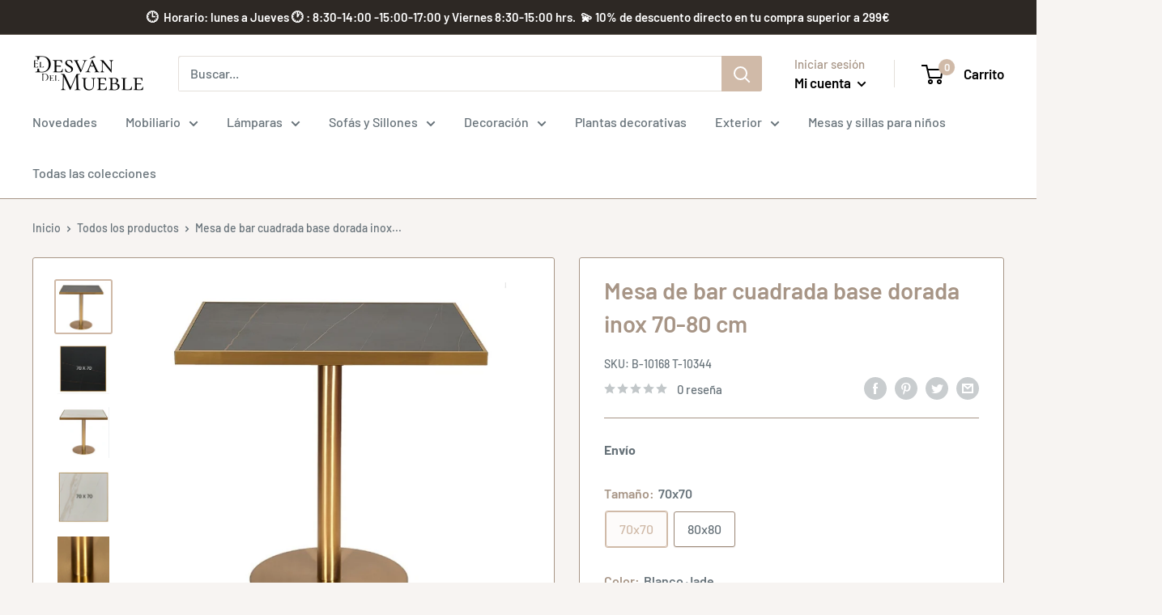

--- FILE ---
content_type: text/css
request_url: https://cdn.shopify.com/extensions/650079d5-1cc9-4616-b37f-af90ad0edf63/deco-labels-badges-104/assets/scm_product_label.css
body_size: 933
content:
.pl-collection,
.pl-product {
    width: 0 !important;
    height: 0 !important;
}
.pl-text-circle,
.pl-text-star,
.pl-text-trapezoid,
.pl-text-triangle,
.pl-w-100 {
    height: auto !important;
}
.pl-parent {
    position: relative;
}
.pl-container {
    cursor: pointer;
    display: block !important;
    position: initial !important;
    z-index: 10;
    padding: 0 !important;
    margin: 0 !important;
}
.pl-image,
.pl-product,
.pl-product .pl-image {
    z-index: 2;
}
.limespot-recommendation-box-item .pl-collection {
    top: 0;
}
.pl-image {
    display: flex !important;
    position: absolute !important;
    justify-content: center;
    align-items: center;
    background-size: contain !important;
    background-repeat: no-repeat !important;
}
.pl-image-badge {
    display: flex;
    position: relative;
    justify-content: center;
    align-items: center;
    padding: 5px;
}
.pl-image:empty {
    display: initial;
}
.sma_top_right {
    top: 0 !important;
    right: 0 !important;
    bottom: auto !important;
    left: auto !important;
    background-position: right top;
}
.sma_top_center,
.sma_top_left {
    top: 0 !important;
    right: auto !important;
    bottom: auto !important;
}
.sma_top_left {
    left: 0 !important;
    background-position: left top;
}
.sma_top_center {
    left: 50% !important;
    transform: translateX(-50%) !important;
    background-position: center top;
}
.sma_middle_left,
.sma_middle_right {
    transform: translateY(-50%) !important;
}
.sma_middle_right {
    top: 50% !important;
    right: 0 !important;
    left: auto !important;
    bottom: auto !important;
    background-position: right center;
}
.sma_middle_center,
.sma_middle_left {
    top: 50% !important;
    right: auto !important;
    bottom: auto !important;
}
.sma_middle_left {
    left: 0 !important;
    background-position: left center;
}
.sma_middle_center {
    left: 50% !important;
    transform: translate(-50%, -50%) !important;
    background-position: center center;
}
.sma_bottom_right {
    bottom: 0 !important;
    right: 0 !important;
    left: auto !important;
    top: auto !important;
    background-position: right bottom;
}
.sma_bottom_center,
.sma_bottom_left {
    bottom: 0 !important;
    top: auto !important;
    right: auto !important;
}
.sma_bottom_left {
    left: 0 !important;
    background-position: left bottom;
}
.sma_bottom_center {
    left: 50% !important;
    transform: translateX(-50%) !important;
    background-position: center bottom;
}
.top_right {
    top: 0;
    right: 0;
    bottom: auto;
    left: auto;
    background-position: right top;
}
.top_center,
.top_left {
    top: 0;
    right: auto;
    bottom: auto;
}
.top_left {
    left: 0;
    background-position: left top;
}
.top_center {
    left: 50%;
    transform: translateX(-50%);
    background-position: center top;
}
.middle_left,
.middle_right {
    transform: translateY(-50%);
}
.middle_right {
    top: 50%;
    right: 0;
    left: auto;
    bottom: auto;
    background-position: right center;
}
.middle_center,
.middle_left {
    top: 50%;
    right: auto;
    bottom: auto;
}
.middle_left {
    left: 0;
    background-position: left center;
}
.middle_center {
    left: 50%;
    transform: translate(-50%, -50%);
    background-position: center center;
}
.bottom_right {
    bottom: 0;
    right: 0;
    left: auto;
    top: auto;
    background-position: right bottom;
}
.bottom_center,
.bottom_left {
    top: auto;
    right: auto;
    bottom: 0;
}
.bottom_left {
    left: 0;
    background-position: left bottom;
}
.bottom_center {
    left: 50%;
    transform: translateX(-50%);
    background-position: center bottom;
}
.pl-text {
    text-align: center;
    z-index: 9999;
    width: 100%;
    line-height: normal;
    position: absolute;
}
#shopify-section-product-template .pl-collection,
.product .product__container .pl-collection,
.section-main-product .pl-collection,
.t4s-section-main-product .pl-collection,
.tmspslot .pl-container {
    display: none !important;
}
.pl-text-rectangle {
    clip-path: polygon(100% 0%, 100% 100%, 0 100%, 0 0);
}
.pl-text-circle {
    clip-path: circle(50% at 50% 50%);
    aspect-ratio: 1/1;
}
.pl-text-left-point {
    clip-path: polygon(25% 0%, 100% 0%, 100% 100%, 25% 100%, 0% 50%);
}
.pl-text-left-point .pl-text,
.pl-text-shape-5 .pl-text {
    position: absolute !important;
    left: 10% !important;
}
.pl-text-trapezoid .pl-text,
.pl-text-triangle .pl-text {
    position: absolute;
    transform: translateX(-50%) translateY(-50%) rotate(45deg);
}
.pl-text-shape-5 {
    clip-path: polygon(100% 0, 100% 100%, 0% 100%, 25% 50%, 0% 0%);
}
.pl-text-star {
    aspect-ratio: 1/1;
    clip-path: polygon(
            50% 0%,
            63.23% 9.3%,
            79.39% 9.55%,
            84.62% 24.84%,
            97.55% 34.55%,
            92.8% 50%,
            97.55% 65.45%,
            84.62% 75.16%,
            79.39% 90.45%,
            63.23% 90.7%,
            50% 100%,
            36.77% 90.7%,
            20.61% 90.45%,
            15.38% 75.16%,
            2.45% 65.45%,
            7.2% 50%,
            2.45% 34.55%,
            15.38% 24.84%,
            20.61% 9.55%,
            36.77% 9.3%
    );
}
.pl-text-star .pl-text {
    width: 70%;
}
.pl-text-trapezoid {
    clip-path: polygon(40% 0, 100% 60%, 100% 100%, 0 0);
    aspect-ratio: 1/1;
}
.pl-text-trapezoid .pl-text {
    top: 40%;
    left: 60%;
}
.pl-text-triangle {
    clip-path: polygon(100% 0, 0 0, 100% 100%);
    aspect-ratio: 1/1;
}
.pl-text-triangle .pl-text {
    left: 66%;
    top: 34%;
    padding-left: 15%;
    padding-right: 15%;
}
.pl-w-100 {
    width: 100% !important;
    max-height: initial !important;
    min-height: initial !important;
    background-color: transparent !important;
    box-shadow: none !important;
    --web-kit-box-shadow: none !important;
    display: block !important;
    position: initial !important;
    transform: none !important;
    opacity: 1 !important;
    visibility: visible !important;
}
.pl-animation {
    animation-timing-function: ease;
    animation-play-state: running;
    animation-duration: 2s;
    animation-iteration-count: infinite;
}
@keyframes pulse {
    0% {
        transform: scale(0.8);
    }
    100% {
        transform: scale(1.2);
    }
}
@keyframes fade-in {
    0% {
        opacity: 0;
    }
    100% {
        opacity: 1;
    }
}
@keyframes fade-out {
    0% {
        opacity: 1;
    }
    100% {
        opacity: 0;
    }
}
@keyframes bounce-in {
    0% {
        opacity: 0;
        transform: scale(0.3);
    }
    50% {
        opacity: 1;
        transform: scale(1.05);
    }
    70% {
        transform: scale(0.9);
    }
    100% {
        transform: scale(1);
    }
}
@keyframes bounce-out {
    0% {
        transform: scale(1);
    }
    25% {
        transform: scale(0.95);
    }
    50% {
        opacity: 1;
        transform: scale(1.1);
    }
    100% {
        opacity: 0;
        transform: scale(0.3);
    }
}
@keyframes flip {
    0% {
        transform: perspective(400px) rotateY(0);
        animation-timing-function: ease-out;
    }
    40% {
        transform: perspective(400px) translateZ(150px) rotateY(170deg);
        animation-timing-function: ease-out;
    }
    50% {
        transform: perspective(400px) translateZ(150px) rotateY(190deg) scale(1);
        animation-timing-function: ease-in;
    }
    80% {
        transform: perspective(400px) rotateY(360deg) scale(0.95);
        animation-timing-function: ease-in;
    }
    100% {
        transform: perspective(400px) scale(1);
        animation-timing-function: ease-in;
    }
}
@keyframes gelatine {
    0%,
    100% {
        transform: scale(1, 1);
    }
    25% {
        transform: scale(0.9, 1.1);
    }
    50% {
        transform: scale(1.1, 0.9);
    }
    75% {
        transform: scale(0.95, 1.05);
    }
}
@keyframes rubber-band {
    0% {
        transform: scaleX(1);
    }
    40% {
        transform: scaleX(1.12) scaleY(0.75);
    }
    55% {
        transform: scaleX(0.85) scaleY(1);
    }
    65% {
        transform: scaleX(1.09) scaleY(0.85);
    }
    75% {
        transform: scaleX(0.9) scaleY(1);
    }
    90% {
        transform: scaleX(1.05) scaleY(0.95);
    }
    100% {
        transform: scaleX(1) scaleY(1);
    }
}
.pl-tooltip {
    max-width: 200px;
    position: absolute;
    background: #000;
    color: #fff;
    font-size: 0.875rem;
    padding: 0.5rem 1rem;
    border-radius: 4px;
    text-align: center;
    word-wrap: break-word;
    z-index: 10;
}
.pl-group {
    display: flex;
    height: 100%;
    width: 100%;
    position: absolute;
}
.pl-group .pl-image {
    position: static !important;
}
.pl-flex-column {
    flex-direction: column;
}
.pl-flex-row {
    flex-direction: row;
}
.group_top_left {
    top: 0;
    left: 0;
}
.pl-flex-column.group_top_right,
.pl-flex-row.group_bottom_left {
    align-items: end;
}
.pl-flex-column.group_bottom_left,
.pl-flex-row.group_top_right {
    justify-content: end;
}
.group_bottom_right {
    bottom: 0;
    justify-content: end;
    align-items: end;
}
.pl-deco-link {
    position: absolute !important;
    display: block !important;
    width: 100% !important;
    height: 100% !important;
}
#header .pl-collection, #shopify-section-product-template .pl-collection,
.section-main-product .pl-collection,
.product .product__container .pl-collection,
.t4s-section-main-product .pl-collection,
.t4s-pr_breadcrumbs .pl-collection, .product-description-main-wrapper .pl-collection {
    display: none !important;
}


--- FILE ---
content_type: text/css
request_url: https://cdn.shopify.com/extensions/5f5d4595-f60b-4140-891e-c14c6e9fbb40/infinite-scroll-61/assets/infinitescroll.min.css
body_size: 378
content:
@-webkit-keyframes pulsate-fwd{0%{-webkit-transform:scale(1);transform:rotate(-47deg) scale(1)}50%{-webkit-transform:scale(1.1);transform:rotate(-47deg) scale(1.1)}100%{-webkit-transform:scale(1);transform:rotate(-47deg) scale(1)}}@keyframes pulsate-fwd{0%{-webkit-transform:scale(1);transform:rotate(-47deg) scale(1)}50%{-webkit-transform:scale(1.1);transform:rotate(-47deg) scale(1.1)}100%{-webkit-transform:scale(1);transform:rotate(-47deg) scale(1)}}.ias-trigger .load-more{padding:10px 30px;display:inline-block;cursor:pointer}body.infinitescroll-pro{overflow-x:unset}.ias-spinner img,.infinitescroll-pro .ias-spinner img{margin-right:10px;width:auto}.ias-spinner span{display:block}.ias-spinner>*{display:inline-block;vertical-align:middle}.ias-trigger-next,.ias-trigger-prev{cursor:pointer}.ias-noneleft,.ias-spinner,.ias-trigger-next,.ias-trigger-prev{padding:30px 0;text-align:center;display:inline-block;width:100%;grid-column:1/-1}.infinitescroll-pro .ias-trigger-prev{padding:0}.ias-noneleft .load-end{padding:10px 30px;display:inline-block;text-align:center;margin:0 auto}.ias-noneleft .load-end:empty,.ias-trigger-prev .load-more:empty{display:none!important}.ias-noneleft:empty,.ias-trigger-prev:empty{padding:.5px 0}.rocket-to-top{display:block;font-size:45px;transform:rotate(-47deg);-webkit-animation:pulsate-fwd .6s ease-in-out infinite both;animation:pulsate-fwd .6s ease-in-out infinite both}.theme-banjo .infinitescroll-grid .ProductCard,.theme-chord .infinitescroll-grid .ProductCard,.theme-mandolin .infinitescroll-grid .ProductCard{opacity:1;transform:translateY(0)}.infinitescroll-init .pagination,.pagination{opacity:0;display:none!important}.infinitescroll-off .pagination,.infinitescroll-off .pagination-wrapper,.infinitescroll-off .pagination__list{opacity:1;display:block!important}.theme-creative .infinitescroll-grid .product-card-top,.theme-venue .infinitescroll-grid .product-card-top{visibility:visible!important;opacity:1;transform:matrix3d(1,0,0,0,0,1,0,0,0,0,1,0,0,0,0,1);transition:opacity .55s cubic-bezier(.5, 0, 0, 1) 0s,transform .55s cubic-bezier(.5, 0, 0, 1) 0s}.infinitescroll-grid [reveal]{opacity:1}.infinitescroll-pro .product-loop .span-12.auto{opacity:0;display:none!important}.theme-exhibit .ajaxscroll img.track-loaded{opacity:1}.theme-kingdom .infinitescroll-grid .product-item__thumbnail img{opacity:1}.theme-grid .ias-noneleft{font-size:max(1em, 16px)}.infinitescroll-grid .pagination{display:none!important}.theme-mode .infinitescroll-grid>div.product-block:nth-child(n+2){display:none!important}.theme-motion .infinitescroll-grid>.section-header{display:none!important}.theme-motion .infinitescroll-grid>.section-header:first-child{display:block!important}.theme-parallax .infinitescroll-grid .one-whole,.theme-responsive .infinitescroll-grid .one-whole,.theme-responsive .infinitescroll-grid [type="application/ld+json"]{display:none!important}.infinitescroll-pro .js-grid[data-grid-large="4"] .ias-noneleft{grid-column-end:span 4}.infinitescroll-pro .js-grid[data-grid-large="3"] .ias-noneleft{grid-column-end:span 3}.infinitescroll-pro .js-grid[data-grid-large="2"] .ias-noneleft{grid-column-end:span 2}.infinitescroll-pro .js-grid[data-grid-large="1"] .ias-noneleft{grid-column-end:span 1}.theme-prestige .infinitescroll-grid .ArticleItem,.theme-prestige .infinitescroll-grid .ProductItem{visibility:visible!important;opacity:1;transform:matrix(1,0,0,1,0,0)}.theme-xtra #load-more-button,.theme-xtra #load-more-info{display:none}.theme-xtra .infinitescroll-off #load-more-button,.theme-xtra .infinitescroll-off #load-more-info{display:block}.infinitescroll-pro .loading-overlay{display:none!important}.theme-split .infinitescroll-grid img.lazy{opacity:1}.infinitescroll-pro #main-collection-product-grid>.span-12.auto{opacity:0;display:none!important}.infinitescroll-grid .fade-in-image img{opacity:1!important}.boost-pfs-filter-bottom-pagination{opacity:0;display:none!important}.infinitescroll-off .boost-pfs-filter-bottom-pagination{opacity:1;display:none!important}.page-index .infinitescroll-init .collection__view-all,.page-product .infinitescroll-init .collection__view-all{display:none}.page-index .infinitescroll-init .ias-noneleft,.page-product .infinitescroll-init .ias-noneleft{display:none}.the-plush-kingdom-au-myshopify-com .dbtfy-infinite_scroll{display:none}.shopdreamerdesigns-myshopify-com .ias-noneleft,.shopdreamerdesigns-myshopify-com .ias-spinner,.shopdreamerdesigns-myshopify-com .ias-trigger-next{padding:0 0 30px}@media only screen and (max-width:768px){.shopdreamerdesigns-myshopify-com .ias-noneleft,.shopdreamerdesigns-myshopify-com .ias-spinner,.shopdreamerdesigns-myshopify-com .ias-trigger-next{padding:25px 0 15px}}.paulas-home-living-myshopify-com.page-blog .infinitescroll-init .pagination{opacity:1;display:block!important}.infinitescroll-pro .boost-sd__pagination-load-more-container-item{opacity:0;height:15px}.infinitescroll-pro #gf_pagination_wrap{display:none}

--- FILE ---
content_type: text/javascript
request_url: https://eldesvandelmueble.com/cdn/shop/t/11/assets/custom.js?v=102476495355921946141688456214
body_size: -609
content:
//# sourceMappingURL=/cdn/shop/t/11/assets/custom.js.map?v=102476495355921946141688456214


--- FILE ---
content_type: application/javascript
request_url: https://cdn.scalapay.com/js/scalapay-widget/scalapay-widget.js
body_size: 17791
content:
(()=>{var e={129:function(e){e.exports=function(){function e(o,s){if(!(this instanceof e))return new e(o,s);s=Object.assign({},n,s);var r=Math.pow(10,s.precision);this.intValue=o=t(o,s),this.value=o/r,s.increment=s.increment||1/r,s.groups=s.useVedic?i:a,this.s=s,this.p=r}function t(t,n){var a=!(2<arguments.length&&void 0!==arguments[2])||arguments[2],i=n.decimal,o=n.errorOnInvalid,s=n.fromCents,r=Math.pow(10,n.precision),l=t instanceof e;if(l&&s)return t.intValue;if("number"==typeof t||l)i=l?t.value:t;else if("string"==typeof t)o=new RegExp("[^-\\d"+i+"]","g"),i=new RegExp("\\"+i,"g"),i=(i=t.replace(/\((.*)\)/,"-$1").replace(o,"").replace(i,"."))||0;else{if(o)throw Error("Invalid Input");i=0}return s||(i=(i*r).toFixed(4)),a?Math.round(i):i}var n={symbol:"$",separator:",",decimal:".",errorOnInvalid:!1,precision:2,pattern:"!#",negativePattern:"-!#",format:function(e,t){var n=t.pattern,a=t.negativePattern,i=t.symbol,o=t.separator,s=t.decimal;t=t.groups;var r=(""+e).replace(/^-/,"").split("."),l=r[0];return r=r[1],(0<=e.value?n:a).replace("!",i).replace("#",l.replace(t,"$1"+o)+(r?s+r:""))},fromCents:!1},a=/(\d)(?=(\d{3})+\b)/g,i=/(\d)(?=(\d\d)+\d\b)/g;return e.prototype={add:function(n){var a=this.s,i=this.p;return e((this.intValue+t(n,a))/(a.fromCents?1:i),a)},subtract:function(n){var a=this.s,i=this.p;return e((this.intValue-t(n,a))/(a.fromCents?1:i),a)},multiply:function(t){var n=this.s;return e(this.intValue*t/(n.fromCents?1:Math.pow(10,n.precision)),n)},divide:function(n){var a=this.s;return e(this.intValue/t(n,a,!1),a)},distribute:function(t){var n=this.intValue,a=this.p,i=this.s,o=[],s=Math[0<=n?"floor":"ceil"](n/t),r=Math.abs(n-s*t);for(a=i.fromCents?1:a;0!==t;t--){var l=e(s/a,i);0<r--&&(l=l[0<=n?"add":"subtract"](1/a)),o.push(l)}return o},dollars:function(){return~~this.value},cents:function(){return~~(this.intValue%this.p)},format:function(e){var t=this.s;return"function"==typeof e?e(this,t):t.format(this,Object.assign({},t,e))},toString:function(){var e=this.s,t=e.increment;return(Math.round(this.intValue/this.p/t)*t).toFixed(e.precision)},toJSON:function(){return this.value}},e}()}},t={};function n(a){var i=t[a];if(void 0!==i)return i.exports;var o=t[a]={exports:{}};return e[a].call(o.exports,o,o.exports,n),o.exports}n.n=e=>{var t=e&&e.__esModule?()=>e.default:()=>e;return n.d(t,{a:t}),t},n.d=(e,t)=>{for(var a in t)n.o(t,a)&&!n.o(e,a)&&Object.defineProperty(e,a,{enumerable:!0,get:t[a]})},n.o=(e,t)=>Object.prototype.hasOwnProperty.call(e,t),(()=>{"use strict";var e=n(129),t=n.n(e);function a(e){return a="function"==typeof Symbol&&"symbol"==typeof Symbol.iterator?function(e){return typeof e}:function(e){return e&&"function"==typeof Symbol&&e.constructor===Symbol&&e!==Symbol.prototype?"symbol":typeof e},a(e)}function i(e,t){for(var n=0;n<t.length;n++){var a=t[n];a.enumerable=a.enumerable||!1,a.configurable=!0,"value"in a&&(a.writable=!0),Object.defineProperty(e,a.key,a)}}function o(e,t){if(t&&("object"===a(t)||"function"==typeof t))return t;if(void 0!==t)throw new TypeError("Derived constructors may only return object or undefined");return function(e){if(void 0===e)throw new ReferenceError("this hasn't been initialised - super() hasn't been called");return e}(e)}function s(e){var t="function"==typeof Map?new Map:void 0;return s=function(e){if(null===e||(n=e,-1===Function.toString.call(n).indexOf("[native code]")))return e;var n;if("function"!=typeof e)throw new TypeError("Super expression must either be null or a function");if(void 0!==t){if(t.has(e))return t.get(e);t.set(e,a)}function a(){return r(e,arguments,u(this).constructor)}return a.prototype=Object.create(e.prototype,{constructor:{value:a,enumerable:!1,writable:!0,configurable:!0}}),c(a,e)},s(e)}function r(e,t,n){return r=l()?Reflect.construct:function(e,t,n){var a=[null];a.push.apply(a,t);var i=new(Function.bind.apply(e,a));return n&&c(i,n.prototype),i},r.apply(null,arguments)}function l(){if("undefined"==typeof Reflect||!Reflect.construct)return!1;if(Reflect.construct.sham)return!1;if("function"==typeof Proxy)return!0;try{return Boolean.prototype.valueOf.call(Reflect.construct(Boolean,[],(function(){}))),!0}catch(e){return!1}}function c(e,t){return c=Object.setPrototypeOf||function(e,t){return e.__proto__=t,e},c(e,t)}function u(e){return u=Object.setPrototypeOf?Object.getPrototypeOf:function(e){return e.__proto__||Object.getPrototypeOf(e)},u(e)}var d=function(e){!function(e,t){if("function"!=typeof t&&null!==t)throw new TypeError("Super expression must either be null or a function");e.prototype=Object.create(t&&t.prototype,{constructor:{value:e,writable:!0,configurable:!0}}),t&&c(e,t)}(m,e);var n,a,s,r,d,p=(n=m,a=l(),function(){var e,t=u(n);if(a){var i=u(this).constructor;e=Reflect.construct(t,arguments,i)}else e=t.apply(this,arguments);return o(this,e)});function m(){var e;!function(e,t){if(!(e instanceof t))throw new TypeError("Cannot call a class as a function")}(this,m),(e=p.call(this)).attachShadow({mode:"open"});var t,n=((t=document.createElement("template")).innerHTML="\n    <style>\n      ".concat(".sp-container {\n    margin: 0;\n    display: -webkit-box;\n    display: -ms-flexbox;\n    display: none;\n    -webkit-box-orient: vertical;\n    -webkit-box-direction: normal;\n    -ms-flex-direction: row;\n    flex-direction: row;\n    -ms-flex-wrap: wrap;\n    flex-wrap: wrap;\n    width: 100%;\n    min-height: 20px;\n    z-index: 1\n}\n\n.sp-hidden {\n    position:absolute;\n    left:-10000px;\n    top:auto;\n    width:1px;\n    height:1px;\n    overflow:hidden;\n}\n\n.sp-price {\n    font-weight: 700;\n    display: inherit;\n}\n\n.sp-link {\n    cursor: pointer;\n    display: -webkit-box;\n    display: -ms-flexbox;\n    display: inline-flex;\n    align-self: last baseline;\n    color: white;\n}\n\n.sp-icon {\n    cursor: pointer;\n    display: -webkit-box;\n    display: -ms-flexbox;\n    display: flex;\n    align-self: center;\n    margin-left: 0.1rem !important;\n}\n\n.sp-link:focus, input:focus {\n    outline: none;\n}\n\n.sp-logo {\n    position: relative;\n    display: -webkit-inline-box;\n    display: -ms-inline-flexbox;\n    display: inline-flex;\n    -webkit-box-orient: vertical;\n    -webkit-box-direction: normal;\n        -ms-flex-direction: column;\n            flex-direction: column;\n    -webkit-box-align: left;\n        -ms-flex-align: left;\n            align-items: left;\n    -webkit-box-pack: left;\n        -ms-flex-pack: left;\n            justify-content: left;\n}\n\n.sp-logo a {\n    text-decoration: none;\n}\n\n.sp--align-center {\n    -webkit-box-pack: center;\n    -ms-flex-pack: center;\n    justify-content: center;\n}\n\n.sp--align-right {\n    -webkit-box-pack: end;\n    -ms-flex-pack: end;\n    justify-content: flex-end;\n}\n\n.sp--align-left {\n    -webkit-box-pack: start;\n    -ms-flex-pack: start;\n    justify-content: flex-start;\n}\n\n.sp--nowrap {\n    display: -webkit-inline-flex;\n    display: -ms-inline-flexbox;\n    display: inline-flex;\n    white-space: nowrap;\n    -webkit-box-align: start;\n    -ms-flex-align: start;\n    align-items: flex-start;\n    -webkit-box-pack: start;\n    -ms-flex-pack: start;\n    justify-content: left;\n    margin-left: 0;\n    margin-right: 3px;\n}\n\n.sp--align-right .sp--nowrap {\n    margin-right: 0;\n    margin-left: 0.3em;\n}",'\n    </style>\n\n    <div id="sp-container" class="sp-container">\n      <span class="sp--nowrap"></span>\n      <span class="sp--nowrap">\n        <span id="sp-price" class="sp-price">\n          <slot name="spDisplayAmount"></slot>\n        </span>\n      </span>\n      <span class="sp--nowrap"></span>\n      <span class="sp--nowrap">\n        <div id="sp-link" class="sp-link" tabindex="2" aria-describedby="logodesc" role="button">\n          <span id="sp-logo" class="sp-logo"><a href="https://www.scalapay.com" target="new">Scalapay</a></span>\n          <p class="sp-hidden" id="logodesc">Scalapay logo</p>\n            <span id="sp-icon" class="sp--nowrap sp-icon"></span>\n        </div>\n      </span>\n    </div>\n  '),t);return e.shadowRoot.appendChild(n.content.cloneNode(!0)),e.shadowRoot.getElementById("sp-link").addEventListener("click",(function(t){e.displayModal(),t.stopPropagation()})),e.shadowRoot.getElementById("sp-link").addEventListener("keydown",(function(t){"Enter"!==t.key&&13!==t.key||(e.displayModal(),t.stopPropagation())})),e.shadowRoot.getElementById("sp-icon").addEventListener("click",(function(t){e.displayModal(),t.stopPropagation()})),e.shadowRoot.getElementById("sp-icon").addEventListener("keydown",(function(t){"Enter"!==t.key&&13!==t.key||(e.displayModal(),t.stopPropagation())})),e.spContainer=e.shadowRoot.getElementById("sp-container"),e}return s=m,d=[{key:"observedAttributes",get:function(){return["amount"]}},{key:"parseFullAmount",value:function(e){return e&&(e=(e=e.toString()).match(/[0-9\.]/g))?(e=e.join(""),e=parseFloat(Number(e).toFixed(2))):0}}],(r=[{key:"showCustomWidgetText",value:function(e,t,n,a){t=Number(t),n=Number(n),t=parseInt(t||this.minDefault,10),n=parseInt(n||this.maxDefault,10),e=m.parseFullAmount(e);var i="".concat(this.calcInstallmentAmount(e,a));this.shadowRoot.getElementById("sp-price").classList.add("sp-price"),this.priceColor&&this.updatePriceColor(this.priceColor),this.hidePrice&&"true"===this.hidePrice?this.innerHTML="":this.innerHTML='<span slot="spDisplayAmount">'.concat(i,"</span>")}},{key:"priceFormatForCalculation",value:function(e){return("string"==typeof e||e instanceof String)&&(-1===(e=e.replace(/[^\d,^\d.]/g,"")).indexOf(".")?this.currencySeparator=",":this.currencySeparator=".",-1===e.indexOf(",")&&-1===e.indexOf(".")||(e=(e=e.split(",").join(".")).replace(/[.](?=.*[.])/g,""))),e}},{key:"calcInstallmentAmount",value:function(e,n){if(0===parseFloat(e))return parseFloat(0).toFixed(2);var a={symbol:"&euro;",code:"EUR"},i={it:{decimal:",",separator:".",pattern:"# !",precision:2,symbol:a.symbol},en:{decimal:".",separator:",",pattern:"! #",precision:2,symbol:a.symbol}},o=parseFloat(e,10)/n,s=","===this.currencySeparator?i.it:i.en;return this.currencyPosition&&(s.pattern="before"===this.currencyPosition?"! #":"# !"),["symbol","code"].includes(this.currencyDisplay)&&(s.symbol=a[this.currencyDisplay]),t()(o,s).format()}},{key:"calcIconDimension",value:function(e,t,n){var a=t,i=n;return e&&(e=parseFloat(e)/100)>=.6&&e<=1.2&&(a=Math.round(t*e),i=Math.round(n*e)),{width:a,height:i}}},{key:"showWidgetLogo",value:function(e,t,n){var a=this.calcIconDimension(t,94,25),i=a.width,o=a.height;if(n||(n=defaultColor),!e.firstChild){var s=document.createElement("svg");e.appendChild(s),s.outerHTML='<svg width="'.concat(i,'" height="').concat(o,'" viewBox="0 0 155 29" version="1.1" xmlns="http://www.w3.org/2000/svg" xmlns:xlink="http://www.w3.org/1999/xlink">\n            <g id="Artboard" stroke="none" stroke-width="1" fill="none" fill-rule="evenodd">\n                <g id="Combined-Shape-2" transform="translate(1.000000, 0.000000)" fill="').concat(n,'" >\n                    <path d="M0.288563682,10.5020756 L4.91478363,5.73089717 C5.38371386,5.24727344 6.15591142,5.23536199 6.63953516,5.70429222 C6.64853973,5.71302322 6.65740911,5.7218926 6.66614011,5.73089717 L10.2138822,9.38980453 C10.6828124,9.87342827 11.4550099,9.88533971 11.9386337,9.41640948 C11.9476383,9.40767848 11.9565076,9.39880911 11.9652386,9.38980453 L15.4114838,5.83557432 C15.8804141,5.35195058 16.6526116,5.34003914 17.1362354,5.80896937 C17.14524,5.81770037 17.1541093,5.82656974 17.1628403,5.83557432 L21.7726286,10.5898061 C22.2142644,11.0452803 22.2329945,11.7632598 21.8157074,12.2411408 L11.9939955,23.489054 C11.5509187,23.9964695 10.7803926,24.0486264 10.2729771,23.6055497 C10.2317585,23.5695575 10.1930088,23.5308323 10.1569904,23.4896366 L0.245993899,12.1539928 C-0.171791843,11.6761528 -0.153278991,10.957763 0.288563682,10.5020756 Z M27.012113,19.9214386 L28.860638,17.0928985 C29.8289129,18.0053308 31.3253379,18.5527902 32.7630795,18.5527902 C33.7900378,18.5527902 34.5822627,18.0357452 34.5822627,17.3057993 C34.5822627,15.0855474 27.6869714,15.8763221 27.6869714,11.1316741 C27.6869714,8.30313396 30.3277212,6.53909817 33.1445211,6.53909817 C34.993046,6.53909817 37.0176209,7.26904401 37.9565542,8.02940427 L36.1667126,10.8883588 C35.433171,10.3408994 34.4648961,9.88468328 33.4379378,9.88468328 C32.3816378,9.88468328 31.5013879,10.310485 31.5013879,11.0708453 C31.5013879,12.9869531 38.3966792,12.2265929 38.3966792,17.3362138 C38.3966792,20.1647539 35.7265877,21.8983753 32.7337378,21.8983753 C30.7678462,21.8983753 28.684588,21.1988438 27.012113,19.9214386 Z M51.8938453,16.3021238 L54.8280118,18.5832046 C53.1555369,20.8946997 51.042937,21.8983753 48.3728455,21.8983753 C43.9715956,21.8983753 40.7440124,18.4919613 40.7440124,14.2339439 C40.7440124,9.9455121 44.0596206,6.53909817 48.4021871,6.53909817 C50.866887,6.53909817 53.0675119,7.72526017 54.3878869,9.48929595 L51.6884536,11.9528632 C50.9255703,10.9187732 49.7812454,10.1888274 48.4021871,10.1888274 C46.2015622,10.1888274 44.558429,11.9832776 44.558429,14.2339439 C44.558429,16.5454391 46.1722205,18.2486461 48.4902121,18.2486461 C50.0453204,18.2486461 51.2776703,17.2753849 51.8938453,16.3021238 Z M67.5916363,16.4237815 L67.5916363,12.013692 C66.7994113,10.9187732 65.5377197,10.1888274 64.0706364,10.1888274 C61.8406699,10.1888274 60.4029283,12.1049352 60.4029283,14.2339439 C60.4029283,16.5454391 62.0167199,18.2486461 64.1586614,18.2486461 C65.596403,18.2486461 66.8580946,17.5187002 67.5916363,16.4237815 Z M71.4060528,6.84324227 L71.4060528,21.5942312 L67.7383446,21.5942312 L67.7383446,20.4080692 C66.564678,21.4421591 65.2149614,21.8983753 63.7772198,21.8983753 C61.6646199,21.8983753 59.6693866,20.9251142 58.407695,19.4043936 C57.2927117,18.0661596 56.5885118,16.241295 56.5885118,14.2339439 C56.5885118,9.88468328 59.6987283,6.53909817 63.5718281,6.53909817 C65.1856197,6.53909817 66.6233613,7.08655755 67.7383446,8.02940427 L67.7383446,6.84324227 L71.4060528,6.84324227 Z M79.6217191,-3.55271368e-14 L79.6217191,21.5942312 L75.8073026,21.5942312 L75.8073026,-3.55271368e-14 L79.6217191,-3.55271368e-14 Z M93.8524268,16.4237815 L93.8524268,12.013692 C93.0602018,10.9187732 91.7985102,10.1888274 90.331427,10.1888274 C88.1014604,10.1888274 86.6637188,12.1049352 86.6637188,14.2339439 C86.6637188,16.5454391 88.2775104,18.2486461 90.419452,18.2486461 C91.8571936,18.2486461 93.1188852,17.5187002 93.8524268,16.4237815 Z M97.6668433,6.84324227 L97.6668433,21.5942312 L93.9991351,21.5942312 L93.9991351,20.4080692 C92.8254685,21.4421591 91.4757519,21.8983753 90.0380103,21.8983753 C87.9254104,21.8983753 85.9301772,20.9251142 84.6684855,19.4043936 C83.5535023,18.0661596 82.8493023,16.241295 82.8493023,14.2339439 C82.8493023,9.88468328 85.9595188,6.53909817 89.8326187,6.53909817 C91.4464102,6.53909817 92.8841519,7.08655755 93.9991351,8.02940427 L93.9991351,6.84324227 L97.6668433,6.84324227 Z M102.068093,28.8936896 L102.068093,6.84324227 L105.735801,6.84324227 L105.735801,8.02940427 C106.850785,7.08655755 108.288526,6.53909817 109.902318,6.53909817 C113.775418,6.53909817 116.885634,9.88468328 116.885634,14.2339439 C116.885634,16.241295 116.210776,18.0661596 115.095793,19.4043936 C113.834101,20.9251142 111.809526,21.8983753 109.696926,21.8983753 C108.259185,21.8983753 107.026835,21.4725735 105.88251,20.5601412 L105.88251,28.8936896 L102.068093,28.8936896 Z M105.88251,12.013692 L105.88251,16.4237815 C106.616051,17.5187002 107.877743,18.2486461 109.315484,18.2486461 C111.457426,18.2486461 113.071218,16.5454391 113.071218,14.2339439 C113.071218,12.1049352 111.633476,10.1888274 109.403509,10.1888274 C107.936426,10.1888274 106.674735,10.9187732 105.88251,12.013692 Z M130.236092,16.4237815 L130.236092,12.013692 C129.443867,10.9187732 128.182175,10.1888274 126.715092,10.1888274 C124.485125,10.1888274 123.047384,12.1049352 123.047384,14.2339439 C123.047384,16.5454391 124.661175,18.2486461 126.803117,18.2486461 C128.240859,18.2486461 129.50255,17.5187002 130.236092,16.4237815 Z M134.050508,6.84324227 L134.050508,21.5942312 L130.3828,21.5942312 L130.3828,20.4080692 C129.209134,21.4421591 127.859417,21.8983753 126.421675,21.8983753 C124.309075,21.8983753 122.313842,20.9251142 121.052151,19.4043936 C119.937167,18.0661596 119.232967,16.241295 119.232967,14.2339439 C119.232967,9.88468328 122.343184,6.53909817 126.216284,6.53909817 C127.830075,6.53909817 129.267817,7.08655755 130.3828,8.02940427 L130.3828,6.84324227 L134.050508,6.84324227 Z M142.970375,28.8936896 L138.979908,28.8936896 L142.911691,20.1039251 L136.54455,6.84324227 L140.740408,6.84324227 L144.906925,15.6938356 L148.750683,6.84324227 L152.770491,6.84324227 L142.970375,28.8936896 Z" id="Combined-Shape"></path>\n                </g>\n            </g>\n        </svg>')}}},{key:"hideWidgetLogo",value:function(e,t){if(!e.firstChild){var n=document.createElement("span");n.style.color=t,n.appendChild(document.createTextNode("Scalapay")),e.appendChild(n)}}},{key:"showInfoIcon",value:function(e,t){var n=this.calcIconDimension(t,11,11),a=n.width,i=n.height;if(!e.firstChild){var o=document.createElement("svg");e.appendChild(o),o.outerHTML='<svg xmlns="http://www.w3.org/2000/svg" width="'.concat(a,'" height="').concat(i,'" viewBox="0 0 15 15" fill="none"\n                aria-hidden="true">\n                <rect \n                    x="0.853001"\n                    y="1.353"\n                    width="11.4545"\n                    height="11.4545"\n                    rx="5.72727"\n                    stroke="#272727"\n                    stroke-width="1.14545"\n                />\n                <path\n                    d="M6.58398 5.54667C6.3778 5.54667 6.20827 5.48711 6.0754 5.36798C5.94711 5.24427 5.88296 5.09307 5.88296 4.91438C5.88296 4.73111 5.94711 4.57991 6.0754 4.46078C6.20827 4.33707 6.3778 4.27522 6.58398 4.27522C6.78558 4.27522 6.95052 4.33707 7.07882 4.46078C7.21169 4.57991 7.27812 4.73111 7.27812 4.91438C7.27812 5.09307 7.21169 5.24427 7.07882 5.36798C6.95052 5.48711 6.78558 5.54667 6.58398 5.54667ZM7.16816 5.94529V9.78027H5.99292V5.94529H7.16816Z"\n                    fill="#272727"\n                />\n            </svg>\n          ')}}},{key:"removeLink",value:function(e){e.removeChild(e.firstChild)}},{key:"createModal",value:function(e,t){var n=this,a=document.getElementById("sp_modal__overlay"),i=this;if(!a){var o=function(e,t){var n,a,i,o,s,r,l,c,u=document.createElement("div");switch(u.id="sp_modal__overlay",u.className="sp_modal__overlay",e){case"de":n="Was du liebst in ".concat(t," gleichen Zahlungen, ohne zus&auml;tzliche Kosten."),a="W&auml;hle Scalapay als Zahlungsmittel",i="Raten k&ouml;nnen einfach mit Visa, Mastercard oder Amex bezahlt werden",o="Erstelle dein Konto in nur zwei Minuten",s="Nach Erstellung deines Kontos wirst du umgehend freigeschaltet",r="Bezahle einfach mit Scalapay",l="Teile deine Bestellung in ".concat(t," Raten und bezahle diese monatlich ohne Zinsen"),c="Unsere Bedingungen findest du unter ";break;case"es":n="Lo que amas en ".concat(t," plazos y sin intereses."),a="Selecciona Scalapay en la p&aacute;gina de pago",i="Paga con Visa, Mastercard o Amex.",o="Crea una cuenta en 2 minutos",s="Crea una cuenta en 2 minutos, la cual ser&aacute; aprobada al instante.",r="Paga en ".concat(t," plazos sin intereses"),l="Disfruta de tu compra inmediatamente. Tu pago se fraccionar&aacute; en ".concat(t," plazos iguales mensuales."),c="Lee todas las condiciones en";break;case"fr":n="Faites-vous plaisir en ".concat(t," fois sans frais."),a="Choisissez Scalapay au moment de finaliser votre commande",i="Payez avec votre carte Visa, Mastercard ou Amex.",o="Cr&eacute;ez votre compte en quelques clics",s="Votre inscription vous prendra seulement 2 minutes et l'approbation est instantan&eacute;e.",r="Payez votre achat en ".concat(t," mensualit&eacute;s, sans aucun int&eacute;r&ecirc;ts ni frais suppl&eacute;mentaires"),l="Votre commande est exp&eacute;di&eacute;e imm&eacute;diatement, alors que vous payez en ".concat(t," mensualit&eacute;s."),c="Voir les conditions sur ";break;case"fi":n="Kaikki mit&auml; rakastat kolmessa er&auml;ss&auml; ilman kiinnostusta.",a="Valitse Scalapay maksun yhteydess&auml;",i="Maksa Visalla, Mastercardilla tai Amexilla.",o="Luo tili kahdessa minuutissa",s="Luo tili kahdessa minuutissa, v&auml;litt&ouml;m&auml;ll&auml; hyv&auml;ksynn&auml;ll&auml;.",r="Jaa maksu ".concat(t,":een er&auml;&auml;n, ei korkoa"),l="Nauti ostoksestasi v&auml;litt&ouml;m&auml;sti, kun maksusi on jaettu ".concat(t,":een saman kokoiseen er&auml;&auml;n kuukausittain maksettavaksi."),c="Lue t&auml;ydet k&auml;ytt&ouml;ehdot t&auml;&auml;ll&auml; ";break;case"pt":n="Pague em ".concat(t," parcelas iguais, sem juros!"),a="Selecione Scalapay na finaliza&ccedil;&atilde;o do pedido",i="Pague com Visa, Mastercard ou Amex.",o="Crie uma conta em 2 minutos",s="Crie uma conta em 2 minutos e receba aprova&ccedil;&atilde;o instantânea.",r="Divida o pagamento em R".concat(t,", sem juros"),l="Desfrute de sua compra imediatamente enquanto seu pagamento &eacute; dividido em R".concat(t," parcelas mensais iguais."),c="Leia as condi&ccedil;ões completes em";break;case"it":n="Quello che ami in ".concat(t," rate, senza interessi."),a="Scegli Scalapay al checkout",i="Disponibile con Visa, Mastercard o Amex.",o="Crea un account in 2 minuti",s="Crea il tuo account e ricevi approvazione istantanea.",r="Dividi il prezzo in ".concat(t,", senza interessi"),l="Goditi il tuo acquisto subito e dividi il prezzo in ".concat(t," rate mensili senza interessi."),c="Leggi tutte le condizioni su ";break;case"nl":n="Alles waar je van houdt in ".concat(t," termijnen, zonder rente."),a="Selecteer Scalapay bij het afrekenen",i="Betaal met Visa, Mastercard of Amex.",o="Cre&euml;er een account in 2 minuten",s="Cre&euml;er een account in 2 minuten, krijg onmiddellijk bevestiging.",r="Deel de betaling door ".concat(t,", geen interest"),l="Geniet onmiddellijk van uw aankoop terwijl uw betaling wordt verdeeld over ".concat(t," gelijke betalingen die elke maand moeten worden betaald."),c="Lees de volledige voorwaarden op";break;default:n="Everything you love in ".concat(t," instalments, without interest."),a="Select Scalapay at checkout",i="Pay with Visa, Mastercard or Amex.",o="Create an account in 2 minutes",s="Create an account in 2 minutes, get instant approval.",r="Split payment in ".concat(t,", no interest"),l="Enjoy your purchase immediately while your payment is split into ".concat(t," equal payments, due monthly."),c="Read full conditions at "}return u.innerHTML='\n    <link href="https://fonts.googleapis.com/css?family=Poppins:400,700&display=swap" rel="stylesheet">\n    <style>\n      '.concat(".sp_modal__overlay {\n    position: fixed;\n    top: 0;\n    left: 0;\n    right: 0;\n    bottom: 0;\n    overflow-y: auto;\n    width: 100%;\n    height: 100%;\n    display: none;\n    background: rgba(15, 15, 17, .66);\n    z-index: 200000001 !important;\n}\n\n.sp_modal__container {\n    font-family: Poppins, Montserrat, sans-serif;\n    display: -webkit-box;\n    display: -ms-flexbox;\n    display: flex;\n    -webkit-box-orient: vertical;\n    -webkit-box-direction: normal;\n        -ms-flex-direction: column;\n            flex-direction: column;\n    -webkit-box-pack: justify;\n        -ms-flex-pack: justify;\n            justify-content: space-between;\n    -webkit-box-align: left;\n        -ms-flex-align: left;\n            align-items: left;\n    max-width: 400px;\n    width: 90%;\n    padding: 25px 25px 25px 25px;\n    margin: 1em auto;\n    color: #13131F;\n    background: white;\n    position: relative;\n    opacity: 1;\n    z-index: 200000002;\n    overflow-x: hidden;\n    overflow-y: auto;\n    -webkit-box-shadow: 0px 6px 20px 2px rgba(100, 100, 100, .5);\n            box-shadow: 0px 6px 20px 2px rgba(100, 100, 100, .5);\n}\n.sp-hidden {\n    position:absolute;\n    left:-10000px;\n    top:auto;\n    width:1px;\n    height:1px;\n    overflow:hidden;\n}\n\n.sp_modal__close {\n    width: 20px;\n    height: 20px;\n    -ms-flex-item-align: end;\n        align-self: flex-end;\n    position: absolute;\n    top: 20px;\n    right: 20px;\n    opacity: 1;\n    cursor: pointer;\n}\n\n.sp_modal__close:before,\n.sp_modal__close:after {\n    position: absolute;\n    bottom: 0;\n    right: 8px;\n    content: ' ';\n    height: 22px;\n    width: 4px;\n    background-color: #1D73EC;\n}\n\n.sp_modal__close:before {\n    -webkit-transform: rotate(45deg);\n        -ms-transform: rotate(45deg);\n            transform: rotate(45deg);\n}\n\n.sp_modal__close:after {\n    -webkit-transform: rotate(-45deg);\n        -ms-transform: rotate(-45deg);\n            transform: rotate(-45deg);\n}\n\n.sp_modal__close:hover::before,\n.sp_modal__close:hover::after {\n    background-color: #13131F;\n    -webkit-box-shadow: 0 1px 1px 1px rgba(100, 100, 100, .1);\n            box-shadow: 0 1px 1px 1px rgba(100, 100, 100, .1);\n}\n\n.sp_modal__close:focus, input:focus {\n    outline: none;\n}\n\n.sp_modal__logo {\n    margin-top: 1em;\n    margin-bottom: 0.5em;\n}\n\n.sp_modal__step-container {\n    display: -webkit-box;\n    display: -ms-flexbox;\n    display: flex;\n    -webkit-box-orient: vertical;\n    -webkit-box-direction: normal;\n        -ms-flex-direction: column;\n            flex-direction: column;\n    -webkit-box-align: left;\n        -ms-flex-align: left;\n            align-items: left;\n    -webkit-box-pack: space-evenly;\n        -ms-flex-pack: space-evenly;\n            justify-content: space-evenly;\n    margin: 0.2em 0 0.8em 0;\n    max-width: 80%;\n}\n\n.sp_modal__heading {\n  font-size: 2.5em;\n  font-weight: 700;\n  margin: 0 0 0.8em 0;\n  line-height: 1;\n}\n\n.sp_modal__tag {\n    font-size: 110%;\n    font-weight: 700;\n    width: 80%;\n    text-align: left;\n    margin: 1em 0;\n    max-width: 80%;\n}\n\n.sp_modal__subhead {\n    text-align: left;\n    margin: 0 0 1em 0;\n    color: #4C515D;\n    font-weight: 500;\n    font-size: 95%;\n}\n\n.sp_modal__step-header {\n    font-size: 110%;\n    font-weight: bold;\n    margin: 0 0 0.4em 0;\n    text-align: left;\n    font-weight: 700;\n}\n\n.sp_modal__footer {\n  text-align: center;\n  font-size: x-small;\n}\n\n.sp_modal--nowrap {\n    white-space: nowrap;\n    font-weight: inherit;\n    font-family: inherit;\n    font-size: inherit;\n}\n\n/* To handle when parent site specifies SVG fill and stroke globally */\n#sp_modal__logo-q {\n    fill: #1D73EC;\n}\n#sp_modal__logo-scalapay {\n    fill: #13131F;\n}\n.sp_modal__logo svg * {\n    stroke: none;\n}\n\n@media screen and (max-width: 420px) {\n    .sp_modal__container {\n      padding: 20px 15px 20px 15px;\n    }\n\n    .sp_modal__tag { width: 85%; }\n\n    .sp_modal__step-container { width: 85%; }\n}\n",'\n    </style>\n\n    <div class="sp_modal__container" id="sp_modal__container" aria-describedby="popup" tabindex="-1">\n      <p id="popup" class="sp-hidden">An automatic popup has been triggered.</p>\n      <div class="sp_modal__close" id="sp_modal__close" tabindex="0" role="button"></div>\n      <div class="sp_modal__logo" id="sp_modal__logo">\n        <svg id="scalapay-logo-box" xmlns="http://www.w3.org/2000/svg" width="150" height="40" viewBox="0 0 170 40" version="1.1">\n          <g id="Scalapay" stroke="none" stroke-width="1" fill="none" fill-rule="evenodd">\n            <g id="Combined-Shape-2" transform="translate(1.000000, 0.000000)" fill="#120202">\n              <path d="M0.288563682,10.5020756 L4.91478363,5.73089717 C5.38371386,5.24727344 6.15591142,5.23536199 6.63953516,5.70429222 C6.64853973,5.71302322 6.65740911,5.7218926 6.66614011,5.73089717 L10.2138822,9.38980453 C10.6828124,9.87342827 11.4550099,9.88533971 11.9386337,9.41640948 C11.9476383,9.40767848 11.9565076,9.39880911 11.9652386,9.38980453 L15.4114838,5.83557432 C15.8804141,5.35195058 16.6526116,5.34003914 17.1362354,5.80896937 C17.14524,5.81770037 17.1541093,5.82656974 17.1628403,5.83557432 L21.7726286,10.5898061 C22.2142644,11.0452803 22.2329945,11.7632598 21.8157074,12.2411408 L11.9939955,23.489054 C11.5509187,23.9964695 10.7803926,24.0486264 10.2729771,23.6055497 C10.2317585,23.5695575 10.1930088,23.5308323 10.1569904,23.4896366 L0.245993899,12.1539928 C-0.171791843,11.6761528 -0.153278991,10.957763 0.288563682,10.5020756 Z M27.012113,19.9214386 L28.860638,17.0928985 C29.8289129,18.0053308 31.3253379,18.5527902 32.7630795,18.5527902 C33.7900378,18.5527902 34.5822627,18.0357452 34.5822627,17.3057993 C34.5822627,15.0855474 27.6869714,15.8763221 27.6869714,11.1316741 C27.6869714,8.30313396 30.3277212,6.53909817 33.1445211,6.53909817 C34.993046,6.53909817 37.0176209,7.26904401 37.9565542,8.02940427 L36.1667126,10.8883588 C35.433171,10.3408994 34.4648961,9.88468328 33.4379378,9.88468328 C32.3816378,9.88468328 31.5013879,10.310485 31.5013879,11.0708453 C31.5013879,12.9869531 38.3966792,12.2265929 38.3966792,17.3362138 C38.3966792,20.1647539 35.7265877,21.8983753 32.7337378,21.8983753 C30.7678462,21.8983753 28.684588,21.1988438 27.012113,19.9214386 Z M51.8938453,16.3021238 L54.8280118,18.5832046 C53.1555369,20.8946997 51.042937,21.8983753 48.3728455,21.8983753 C43.9715956,21.8983753 40.7440124,18.4919613 40.7440124,14.2339439 C40.7440124,9.9455121 44.0596206,6.53909817 48.4021871,6.53909817 C50.866887,6.53909817 53.0675119,7.72526017 54.3878869,9.48929595 L51.6884536,11.9528632 C50.9255703,10.9187732 49.7812454,10.1888274 48.4021871,10.1888274 C46.2015622,10.1888274 44.558429,11.9832776 44.558429,14.2339439 C44.558429,16.5454391 46.1722205,18.2486461 48.4902121,18.2486461 C50.0453204,18.2486461 51.2776703,17.2753849 51.8938453,16.3021238 Z M67.5916363,16.4237815 L67.5916363,12.013692 C66.7994113,10.9187732 65.5377197,10.1888274 64.0706364,10.1888274 C61.8406699,10.1888274 60.4029283,12.1049352 60.4029283,14.2339439 C60.4029283,16.5454391 62.0167199,18.2486461 64.1586614,18.2486461 C65.596403,18.2486461 66.8580946,17.5187002 67.5916363,16.4237815 Z M71.4060528,6.84324227 L71.4060528,21.5942312 L67.7383446,21.5942312 L67.7383446,20.4080692 C66.564678,21.4421591 65.2149614,21.8983753 63.7772198,21.8983753 C61.6646199,21.8983753 59.6693866,20.9251142 58.407695,19.4043936 C57.2927117,18.0661596 56.5885118,16.241295 56.5885118,14.2339439 C56.5885118,9.88468328 59.6987283,6.53909817 63.5718281,6.53909817 C65.1856197,6.53909817 66.6233613,7.08655755 67.7383446,8.02940427 L67.7383446,6.84324227 L71.4060528,6.84324227 Z M79.6217191,-3.55271368e-14 L79.6217191,21.5942312 L75.8073026,21.5942312 L75.8073026,-3.55271368e-14 L79.6217191,-3.55271368e-14 Z M93.8524268,16.4237815 L93.8524268,12.013692 C93.0602018,10.9187732 91.7985102,10.1888274 90.331427,10.1888274 C88.1014604,10.1888274 86.6637188,12.1049352 86.6637188,14.2339439 C86.6637188,16.5454391 88.2775104,18.2486461 90.419452,18.2486461 C91.8571936,18.2486461 93.1188852,17.5187002 93.8524268,16.4237815 Z M97.6668433,6.84324227 L97.6668433,21.5942312 L93.9991351,21.5942312 L93.9991351,20.4080692 C92.8254685,21.4421591 91.4757519,21.8983753 90.0380103,21.8983753 C87.9254104,21.8983753 85.9301772,20.9251142 84.6684855,19.4043936 C83.5535023,18.0661596 82.8493023,16.241295 82.8493023,14.2339439 C82.8493023,9.88468328 85.9595188,6.53909817 89.8326187,6.53909817 C91.4464102,6.53909817 92.8841519,7.08655755 93.9991351,8.02940427 L93.9991351,6.84324227 L97.6668433,6.84324227 Z M102.068093,28.8936896 L102.068093,6.84324227 L105.735801,6.84324227 L105.735801,8.02940427 C106.850785,7.08655755 108.288526,6.53909817 109.902318,6.53909817 C113.775418,6.53909817 116.885634,9.88468328 116.885634,14.2339439 C116.885634,16.241295 116.210776,18.0661596 115.095793,19.4043936 C113.834101,20.9251142 111.809526,21.8983753 109.696926,21.8983753 C108.259185,21.8983753 107.026835,21.4725735 105.88251,20.5601412 L105.88251,28.8936896 L102.068093,28.8936896 Z M105.88251,12.013692 L105.88251,16.4237815 C106.616051,17.5187002 107.877743,18.2486461 109.315484,18.2486461 C111.457426,18.2486461 113.071218,16.5454391 113.071218,14.2339439 C113.071218,12.1049352 111.633476,10.1888274 109.403509,10.1888274 C107.936426,10.1888274 106.674735,10.9187732 105.88251,12.013692 Z M130.236092,16.4237815 L130.236092,12.013692 C129.443867,10.9187732 128.182175,10.1888274 126.715092,10.1888274 C124.485125,10.1888274 123.047384,12.1049352 123.047384,14.2339439 C123.047384,16.5454391 124.661175,18.2486461 126.803117,18.2486461 C128.240859,18.2486461 129.50255,17.5187002 130.236092,16.4237815 Z M134.050508,6.84324227 L134.050508,21.5942312 L130.3828,21.5942312 L130.3828,20.4080692 C129.209134,21.4421591 127.859417,21.8983753 126.421675,21.8983753 C124.309075,21.8983753 122.313842,20.9251142 121.052151,19.4043936 C119.937167,18.0661596 119.232967,16.241295 119.232967,14.2339439 C119.232967,9.88468328 122.343184,6.53909817 126.216284,6.53909817 C127.830075,6.53909817 129.267817,7.08655755 130.3828,8.02940427 L130.3828,6.84324227 L134.050508,6.84324227 Z M142.970375,28.8936896 L138.979908,28.8936896 L142.911691,20.1039251 L136.54455,6.84324227 L140.740408,6.84324227 L144.906925,15.6938356 L148.750683,6.84324227 L152.770491,6.84324227 L142.970375,28.8936896 Z" id="Combined-Shape"></path>\n            </g>\n          </g>\n        </svg>\n      </div>\n      <div class="sp_modal__heading">').concat(n,'</div>\n\n      <div class="sp_modal__logo_image">\n        <svg xmlns="http://www.w3.org/2000/svg" xmlns:xlink="http://www.w3.org/1999/xlink" width="150" height="40" viewBox="43 0 150 60">\n          <image x="0" y="0" width="195" height="55" xlink:href="[data-uri]"></image>\n        </svg>\n      </div>\n\n      <div class="sp_modal__step-container">\n        <div class="sp_modal__step-header">').concat(a,'</div>\n        <div class="sp_modal__subhead">').concat(i,'</div>\n      </div>\n\n      <div class="sp_modal__step-container">\n        <div class="sp_modal__step-header">').concat(o,'</div>\n        <div class="sp_modal__subhead">').concat(s,'</div>\n      </div>\n\n      <div class="sp_modal__step-container">\n        <div class="sp_modal__step-header">').concat(r,'</div>\n        <div class="sp_modal__subhead">').concat(l,'</div>\n      </div>\n\n      <div class="sp_modal__footer">\n        ').concat(c,'\n        <span class="sp_modal--nowrap"><a href="https://scalapay.com" target="new">www.scalapay.com</a></span>\n      </div>\n    </div>\n  '),u}(e,t);"complete"===document.readyState?this.insertModalIntoDOM(o,i):document.addEventListener("readystatechange",(function(){"complete"===document.readyState&&n.insertModalIntoDOM(o,i)}))}}},{key:"insertModalIntoDOM",value:function(e,t){document.body.appendChild(e),document.documentElement.addEventListener("click",(function(e){!document.getElementById("sp_modal__close").contains(e.target)&&document.getElementById("sp_modal__container").contains(e.target)||t.hideModal()})),document.addEventListener("keydown",(function(n){var a=n.key||n.keyCode;"Escape"!==a&&"Esc"!==a&&27!==a||t.hideModal(),"Enter"!==a&&13!==a||document.activeElement!==document.getElementById("sp_modal__close")||(t.hideModal(),n.stopPropagation()),(n.shiftKey&&"Tab"===a||"Tab"===a)&&"block"===e.style.display&&(n.preventDefault(),document.activeElement===document.getElementById("sp_modal__close")?document.getElementById("sp-howitworks").focus():(document.getElementById("sp_modal__close").focus(),document.getElementById("scalapay-logo-box").setAttribute("class","")))}))}},{key:"showWidget",value:function(e,t,n,a){Number(t)>=Number(n)&&Number(t)<=Number(a)?e.style.display="block":e.style.display="none"}},{key:"hideModal",value:function(){var e=document.getElementById("sp_modal__overlay");"block"===e.style.display&&(e.style.display="none",this.shadowRoot.getElementById("sp-link").focus())}},{key:"displayModal",value:function(){var e=document.getElementById("sp_modal__overlay");e.style.display="block",e.focus()}},{key:"updateAlignment",value:function(e,t){"center"===t?e.classList.add("sp--align-center"):"right"===t?e.classList.add("sp--align-right"):e.classList.add("sp--align-left")}},{key:"updateWidgetSize",value:function(e,t){e.style.fontSize="".concat(parseInt(t,10),"%")}},{key:"updateLogoAlignment",value:function(e,t){e.style.bottom="".concat(parseInt(t,10),"px")}},{key:"updatePriceColor",value:function(e){this.shadowRoot.getElementById("sp-price").setAttribute("style","color: ".concat(e,";"))}},{key:"listenForAmountChange",value:function(e,t,n,a){var i=this,o=new MutationObserver((function(n){n.forEach((function(n){i.setWidgetAmount(e,t,a)}))}));o.observe(document.querySelector("".concat(e)),{attributes:!0,characterData:!0,childList:!0,subtree:!0}),document.querySelector(this.priceBoxSelector)&&o.observe(document.querySelector("".concat(n)),{attributes:!1,characterData:!1,childList:!0,subtree:!0})}},{key:"setWidgetAmount",value:function(e,t,n){var a,i;return i=n?document.querySelector("".concat(e)).dataset[n]:document.querySelector("".concat(e)).innerText,a=this.priceFormatForCalculation(i),a=m.parseFullAmount(a),isNaN(a)||t.setAttribute("amount",a),a}},{key:"amount",get:function(){return this.getAttribute("amount")},set:function(e){this.setAttribute("amount",e)}},{key:"min",get:function(){return this.getAttribute("min")||this.minDefault}},{key:"max",get:function(){return this.getAttribute("max")||this.maxDefault}},{key:"minDefault",get:function(){return 35}},{key:"maxDefault",get:function(){return 1500}},{key:"alignment",get:function(){return this.getAttribute("alignment")}},{key:"size",get:function(){return this.getAttribute("size")}},{key:"logoSize",get:function(){return this.getAttribute("logoSize")||this.getAttribute("logosize")}},{key:"logoAlignment",get:function(){return this.getAttribute("logoAlignment")||this.getAttribute("logoalignment")}},{key:"logoColor",get:function(){return this.getAttribute("logoColor")||this.getAttribute("logocolor")||"#000000"}},{key:"priceColor",get:function(){return this.getAttribute("priceColor")||this.getAttribute("pricecolor")||"#000000"}},{key:"amountSelector",get:function(){return this.getAttribute("amountSelector")||this.getAttribute("amountselector")}},{key:"amountSelectorArray",get:function(){return this.getAttribute("amountSelectorArray")||this.getAttribute("amountselectorarray")}},{key:"hideLogo",get:function(){return this.getAttribute("hideLogo")||this.getAttribute("hidelogo")}},{key:"hidePrice",get:function(){return this.getAttribute("hidePrice")||this.getAttribute("hideprice")}},{key:"numberOfPayments",get:function(){return this.getAttribute("numberOfPayments")||this.getAttribute("numberofpayments")||3}},{key:"locale",get:function(){return this.getAttribute("locale")||"en"}},{key:"priceBoxSelector",get:function(){return this.getAttribute("priceBoxSelector")||this.getAttribute("priceboxselector")||null}},{key:"amountDatasetAttribute",get:function(){return this.getAttribute("amountDatasetAttribute")||this.getAttribute("amountDatasetAttribute")}},{key:"currencyPosition",get:function(){return this.getAttribute("currencyPosition")}},{key:"currencyDisplay",get:function(){return this.getAttribute("currencyDisplay")||"symbol"}},{key:"attributeChangedCallback",value:function(e,t,n){"amount"===e&&t!=n&&(this.showWidget(this.spContainer,n,this.min,this.max),this.showCustomWidgetText(n,this.min,this.max,this.numberOfPayments))}},{key:"connectedCallback",value:function(){var e,t=this.shadowRoot.getElementById("sp-logo"),n=this.shadowRoot.getElementById("sp-link"),a=this.shadowRoot.getElementById("sp-icon");if(this.createModal(this.locale,this.numberOfPayments),"A"===t.firstChild.tagName&&this.removeLink(t),"true"===this.hideLogo?this.hideWidgetLogo(t,this.logoColor):this.showWidgetLogo(t,this.logoSize,this.logoColor),this.showInfoIcon(a,this.logoSize),"true"===this.hidePrice){switch(this.locale){case"de":e="In ".concat(this.numberOfPayments," Raten ohne Zinsen zahlen.");break;case"es":e="Pague en ".concat(this.numberOfPayments," cuotas iguales, sin inter&eacute;s!");break;case"fr":e="Payez en ".concat(this.numberOfPayments," fois sans frais.");break;case"fi":e="Maksa ".concat(this.numberOfPayments," kokoisissa eriss&auml;, ei korkoa!");break;case"it":e="Paga in ".concat(this.numberOfPayments," rate senza interessi.");break;case"nl":e="Betaal in ".concat(this.numberOfPayments," gelijke termijnen, geen interest.");break;case"pt":e="Pague em ".concat(this.numberOfPayments," parcelas iguais, sem juros!");break;default:e="Pay in ".concat(this.numberOfPayments," installments without interest.")}this.shadowRoot.querySelector("#sp-container > span:nth-child(1)").innerHTML=e}else{switch(this.locale){case"de":e="oder ".concat(this.numberOfPayments," Raten");break;case"es":e="o ".concat(this.numberOfPayments," plazos de");break;case"fr":e="ou ".concat(this.numberOfPayments," fois");break;case"fi":e="tai ".concat(this.numberOfPayments);break;case"it":e="o ".concat(this.numberOfPayments," rate da");break;case"nl":e="of ".concat(this.numberOfPayments," termijnen van");break;case"pt":e="ou em ".concat(this.numberOfPayments," presta&ccedil;&otilde;es de");break;default:e="or ".concat(this.numberOfPayments," installments of")}var i;switch(this.shadowRoot.querySelector("#sp-container > span:nth-child(1)").innerHTML=e,this.locale){case"de":i="ohne Zinsen.";break;case"es":i="sin intereses.";break;case"fr":i="sans frais.";break;case"fi":i="er&auml;&auml; ilman korkoa.";break;case"it":i="senza interessi.";break;case"nl":i="zonder rente.";break;case"pt":i="sem juros.";break;default:i="without interest."}this.shadowRoot.querySelector("#sp-container > span:nth-child(3)").innerHTML=i}if(this.alignment&&this.updateAlignment(this.spContainer,this.alignment),this.size&&this.updateWidgetSize(this.spContainer,this.size),this.logoAlignment&&this.updateLogoAlignment(n,this.logoAlignment),this.amountSelectorArray)for(var o=JSON.parse(this.amountSelectorArray),s=0;s<o.length;s++)if(document.querySelector(o[s])){this.setAttribute("amountSelector",o[s]);break}this.amountSelector&&(this.setWidgetAmount(this.amountSelector,this,this.amountDatasetAttribute),this.listenForAmountChange(this.amountSelector,this,this.priceBoxSelector,this.amountDatasetAttribute)),this.showCustomWidgetText(this.amount,this.min,this.max,this.numberOfPayments),this.showWidget(this.spContainer,this.amount,this.min,this.max)}}])&&i(s.prototype,r),d&&i(s,d),m}(s(HTMLElement));function p(e,t){var n="undefined"!=typeof Symbol&&e[Symbol.iterator]||e["@@iterator"];if(!n){if(Array.isArray(e)||(n=function(e,t){if(e){if("string"==typeof e)return m(e,t);var n=Object.prototype.toString.call(e).slice(8,-1);return"Object"===n&&e.constructor&&(n=e.constructor.name),"Map"===n||"Set"===n?Array.from(e):"Arguments"===n||/^(?:Ui|I)nt(?:8|16|32)(?:Clamped)?Array$/.test(n)?m(e,t):void 0}}(e))||t&&e&&"number"==typeof e.length){n&&(e=n);var a=0,i=function(){};return{s:i,n:function(){return a>=e.length?{done:!0}:{done:!1,value:e[a++]}},e:function(e){throw e},f:i}}throw new TypeError("Invalid attempt to iterate non-iterable instance.\nIn order to be iterable, non-array objects must have a [Symbol.iterator]() method.")}var o,s=!0,r=!1;return{s:function(){n=n.call(e)},n:function(){var e=n.next();return s=e.done,e},e:function(e){r=!0,o=e},f:function(){try{s||null==n.return||n.return()}finally{if(r)throw o}}}}function m(e,t){(null==t||t>e.length)&&(t=e.length);for(var n=0,a=new Array(t);n<t;n++)a[n]=e[n];return a}for(var h=!1,f=0,g=["localhost","old-wordpress-ariele-1687250616.test-ecom.scalapay.com","alvieromartini.it","amicafarmacia.com","wananluxury.com","bernabei.it","patriziapepe.com","pinalli.it","yamamay.com"];f<g.length;f++){var y,b,v,w,x=g[f];if(null!==(y=null===(b=window)||void 0===b||null===(v=b.location)||void 0===v||null===(w=v.hostname)||void 0===w?void 0:w.endsWith(x))&&void 0!==y&&y){console.log("The hostname ".concat(x," is enabled for Scalapay campaign")),h=!0;break}}h?function(){var e=document.createElement("script");e.src="https://cdn.scalapay.com/widget/v3/js/scalapay-widget.esm.js",e.type="module",document.getElementsByTagName("head")[0].appendChild(e);var t=document.createElement("script");t.src="https://cdn.scalapay.com/widget/v3/js/scalapay-widget.js",t.type="nomodule",document.getElementsByTagName("head")[0].appendChild(t),document.addEventListener("DOMContentLoaded",(function(){var e={hideprice:"hide-price",amountselectorarray:"amount-selectors",numberofpayments:"number-of-installments",currencyposition:"currency-position",currencydisplay:"currency-display",logosize:"logo-size"},t=["size","pricecolor","logocolor","logoalignment","priceboxselector","hidelogo"],n={min:5,max:1500},a=new MutationObserver((function(){var a,i=p(document.querySelectorAll("scalapay-widget:not([v3])"));try{var o=function(){var i=a.value,o=i.getAttributeNames();t.forEach((function(e){return i.removeAttribute(e)})),i.setAttribute("v3","true");var s,r=p(o);try{for(r.s();!(s=r.n()).done;){var l,c=s.value;null!==(l=e[c])&&void 0!==l&&l&&i.getAttribute(c)&&(i.setAttribute(e[c],i.getAttribute(c)),i.removeAttribute(c))}}catch(e){r.e(e)}finally{r.f()}for(var u=0,d=Object.keys(n);u<d.length;u++){var m=d[u];i.getAttribute(m)||i.setAttribute(m,n[m])}};for(i.s();!(a=i.n()).done;)o()}catch(e){i.e(e)}finally{i.f()}}));a.observe(document.querySelector("body"),{subtree:!0,childList:!0,attributes:!0})}))}():function(){try{window.customElements.get("scalapay-widget")||window.customElements.define("scalapay-widget",d)}catch(e){console.error("Error loading the Scalapay widget, ensure only 1 widget is loaded on the page.",e)}}()})()})();

--- FILE ---
content_type: text/javascript
request_url: https://eldesvandelmueble.com/cdn/shop/t/11/assets/bss-file-configdata.js?v=127400306793014166081688456214
body_size: 311
content:
var configDatas=[{label_id:76300,name:"env\xEDo gratuito",priority:0,img_url:"envi\u0301ogratuito300\xD780px.png",pages:"1,2,3,4,7",enable_allowed_countries:0,locations:"",position:0,product_type:3,exclude_products:6,product:"",variant:"",collection:"",collection_image:"",inventory:0,tags:"",excludeTags:"",enable_visibility_date:0,from_date:null,to_date:null,enable_discount_range:0,discount_type:1,discount_from:null,discount_to:null,public_img_url:"https://cdn.shopify.com/s/files/1/0694/1343/7735/t/7/assets/envi_CC_81ogratuito300_C3_9780px_png?v=1679553093",label_text:"Hello!",label_text_color:"#ffffff",label_text_font_size:12,label_text_background_color:"#ff7f50",label_text_no_image:1,label_text_in_stock:"In Stock",label_text_out_stock:"Sold out",label_shadow:0,label_shape:"rectangle",label_opacity:100,label_border_radius:0,label_text_style:0,label_shadow_color:"#808080",label_text_enable:0,label_text_font_family:null,related_product_tag:null,customer_tags:null,exclude_customer_tags:null,customer_type:"allcustomers",exclude_customers:"all_customer_tags",collection_image_type:0,label_on_image:"2",first_image_tags:null,label_type:2,badge_type:0,custom_selector:'{"productPageSelector":"","collectionPageSelector":"","otherPageSelector":""}',margin_top:0,margin_bottom:0,mobile_font_size_label:12,label_text_id:76300,emoji:null,emoji_position:null,transparent_background:null,custom_page:null,check_custom_page:"0",margin_left:0,instock:null,enable_price_range:0,price_range_from:null,price_range_to:null,enable_product_publish:0,product_publish_from:null,product_publish_to:null,enable_countdown_timer:0,option_format_countdown:0,countdown_time:null,option_end_countdown:null,start_day_countdown:null,public_url_s3:"https://shopify-production-product-labels.s3.us-east-2.amazonaws.com/public/static/base/images/customer/32898/envi%CC%81ogratuito300%C3%9780px.png",enable_visibility_period:0,visibility_period:1,createdAt:"2023-03-23T06:51:02.000Z",customer_ids:"",exclude_customer_ids:"",exclude_product_ids:"",angle:0,toolTipText:"",mobile_width_label:30,mobile_height_label:30,mobile_fixed_percent_label:1,desktop_width_label:100,desktop_height_label:30,desktop_fixed_percent_label:0,mobile_position:0,desktop_label_unlimited_top:33,desktop_label_unlimited_left:33,desktop_label_unlimited_width:30,desktop_label_unlimited_height:30,mobile_label_unlimited_top:33,mobile_label_unlimited_left:33,mobile_label_unlimited_width:30,mobile_label_unlimited_height:30,mobile_margin_top:0,mobile_margin_left:0,mobile_margin_bottom:0,enable_fixed_time:0,fixed_time:null,statusLabelHoverText:0,labelHoverTextLink:"",statusLabelAltText:0,labelAltText:"",enable_multi_badge:0,translations:[]},{label_id:76299,name:"env\xEDo gratuito",priority:0,img_url:"envi\u0301ogratuito300\xD780px.png",pages:"1,2,3,4,7",enable_allowed_countries:0,locations:"",position:0,product_type:3,exclude_products:6,product:"",variant:"",collection:"",collection_image:"",inventory:0,tags:"",excludeTags:"",enable_visibility_date:0,from_date:null,to_date:null,enable_discount_range:0,discount_type:1,discount_from:null,discount_to:null,public_img_url:"https://cdn.shopify.com/s/files/1/0694/1343/7735/t/7/assets/envi_CC_81ogratuito300_C3_9780px_png?v=1679553093",label_text:"Hello!",label_text_color:"#ffffff",label_text_font_size:12,label_text_background_color:"#ff7f50",label_text_no_image:1,label_text_in_stock:"In Stock",label_text_out_stock:"Sold out",label_shadow:0,label_shape:"rectangle",label_opacity:100,label_border_radius:0,label_text_style:0,label_shadow_color:"#808080",label_text_enable:0,label_text_font_family:null,related_product_tag:null,customer_tags:null,exclude_customer_tags:null,customer_type:"allcustomers",exclude_customers:"all_customer_tags",collection_image_type:0,label_on_image:"2",first_image_tags:null,label_type:1,badge_type:0,custom_selector:null,margin_top:0,margin_bottom:0,mobile_font_size_label:12,label_text_id:76299,emoji:null,emoji_position:null,transparent_background:null,custom_page:null,check_custom_page:"0",margin_left:0,instock:null,enable_price_range:0,price_range_from:null,price_range_to:null,enable_product_publish:0,product_publish_from:null,product_publish_to:null,enable_countdown_timer:0,option_format_countdown:0,countdown_time:null,option_end_countdown:null,start_day_countdown:null,public_url_s3:"https://shopify-production-product-labels.s3.us-east-2.amazonaws.com/public/static/base/images/customer/32898/envi%CC%81ogratuito300%C3%9780px.png",enable_visibility_period:0,visibility_period:1,createdAt:"2023-03-23T06:31:33.000Z",customer_ids:"",exclude_customer_ids:"",exclude_product_ids:"",angle:0,toolTipText:"",mobile_width_label:30,mobile_height_label:30,mobile_fixed_percent_label:1,desktop_width_label:102,desktop_height_label:30,desktop_fixed_percent_label:0,mobile_position:0,desktop_label_unlimited_top:33,desktop_label_unlimited_left:33,desktop_label_unlimited_width:30,desktop_label_unlimited_height:30,mobile_label_unlimited_top:33,mobile_label_unlimited_left:33,mobile_label_unlimited_width:30,mobile_label_unlimited_height:30,mobile_margin_top:0,mobile_margin_left:0,mobile_margin_bottom:0,enable_fixed_time:0,fixed_time:null,statusLabelHoverText:0,labelHoverTextLink:"",statusLabelAltText:1,labelAltText:"",enable_multi_badge:0,translations:[]}];
//# sourceMappingURL=/cdn/shop/t/11/assets/bss-file-configdata.js.map?v=127400306793014166081688456214
